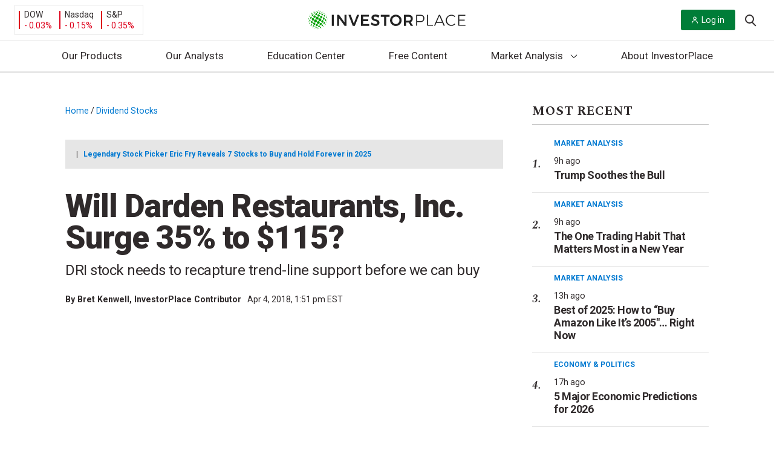

--- FILE ---
content_type: text/css
request_url: https://investorplace.com/wp-content/mu-plugins/investorplace/dist/css/frontend-style.css?ver=20251121
body_size: 1746
content:
@-webkit-keyframes spinner-rotation{0%{-webkit-transform:rotate(0deg);transform:rotate(0deg)}to{-webkit-transform:rotate(1turn);transform:rotate(1turn)}}@keyframes spinner-rotation{0%{-webkit-transform:rotate(0deg);transform:rotate(0deg)}to{-webkit-transform:rotate(1turn);transform:rotate(1turn)}}.grader-search{background-image:url(search-bg.svg),linear-gradient(90.25deg,#0c0842,#00a94c);background-position:100% 0;background-repeat:no-repeat;font-family:Roboto;position:relative;width:100%}.grader-search .container{display:-webkit-box;display:-ms-flexbox;display:flex;width:100%;-webkit-box-align:center;-ms-flex-align:center;align-items:center;-webkit-box-pack:start;-ms-flex-pack:start;-webkit-box-sizing:border-box;box-sizing:border-box;color:#fff;font-size:20px;gap:24px;justify-content:flex-start;padding-bottom:16px;padding-top:16px;text-align:center}.grader-search .container .close{display:none}.grader-search .container .gap{-webkit-box-flex:1;-ms-flex:1 1 auto;flex:1 1 auto}.search-grade-parent{--search-width:440px;--max-grade-lines:7;--grade-response-padding:12px;--grade-line-height:48px;--bg-opacity:"50";--border-opacity:"a0"}@media screen and (max-width:1120px){.search-grade-parent{--search-width:400px}.search-grade-parent .search-parent-text{min-width:260px;width:260px}.search-grade-parent .title{max-width:200px}}@media screen and (max-width:768px){.search-grade-parent .container:focus-within{--search-width:100%;gap:8px}.search-grade-parent .container:focus-within .search-parent-text{display:none}.search-grade-parent .container:focus-within .close{cursor:pointer;display:block}.search-grade-parent .search-parent:not(:focus-within) .search{max-width:40px;padding:10px;-ms-flex-item-align:end;align-self:flex-end}.search-grade-parent .search-parent:not(:focus-within) .search svg{position:absolute}.search-grade-parent .search-parent:not(:focus-within) .search label{height:100%;position:absolute;width:100%}.search-grade-parent .search-parent:not(:focus-within) .search-input::-webkit-input-placeholder{opacity:0}.search-grade-parent .search-parent:not(:focus-within) .search-input::-moz-placeholder{opacity:0}.search-grade-parent .search-parent:not(:focus-within) .search-input:-ms-input-placeholder{opacity:0}.search-grade-parent .search-parent:not(:focus-within) .search-input::-ms-input-placeholder{opacity:0}.search-grade-parent .search-parent:not(:focus-within) .search-input::placeholder{opacity:0}.search-grade-parent .search-parent:not(:focus-within) .search-input{height:100%;position:absolute;width:100%;z-index:100}}.search-grade-parent .search-parent-text{display:-webkit-box;display:-ms-flexbox;display:flex;-webkit-box-align:center;-ms-flex-align:center;align-items:center;-webkit-box-orient:horizontal;-webkit-box-direction:normal;color:#fff;-ms-flex-direction:row;flex-direction:row;-ms-flex-wrap:wrap;flex-wrap:wrap;font-size:20px;gap:0 10px;line-height:20px}.search-grade-parent .search-parent-text .logo{height:14px;left:71px;-o-object-fit:cover;object-fit:cover;position:absolute;top:9px;width:187.3px}.search-grade-parent .search-parent{max-width:var(--search-width);-webkit-box-orient:vertical;-webkit-box-direction:normal;-ms-flex-direction:column;flex-direction:column;-webkit-box-align:start;-ms-flex-align:start;align-items:flex-start;color:#555;z-index:3}.search-grade-parent .search-parent,.search-grade-parent .search-parent .search{display:-webkit-box;display:-ms-flexbox;display:flex;font-size:14px;gap:8px;position:relative;text-align:left;width:100%}.search-grade-parent .search-parent .search{background-color:hsla(0,0%,100%,.32);border:1px solid hsla(0,0%,100%,.64);border-radius:4px;-webkit-box-sizing:border-box;box-sizing:border-box;height:40px;-webkit-box-align:center;-ms-flex-align:center;align-items:center;color:#fff;padding:10px 20px}.search-grade-parent .search-parent .search:focus-within,.search-grade-parent .search-parent .search:hover{background-color:hsla(0,0%,100%,.16);border:1px solid #66ce66;caret-color:#66ce66}.search-grade-parent .search-parent .search:focus-within{border:2px solid #66ce66;-webkit-box-shadow:0 0 0 2px rgba(102,206,102,.32);box-shadow:0 0 0 2px rgba(102,206,102,.32)}.search-grade-parent .search-parent .search label{height:100%;line-height:140%;margin:0;width:100%}.search-grade-parent .search-parent .search .search-input{background:transparent;border:0 none;color:#fff;font-size:14px;height:100%;padding:0;position:relative}.search-grade-parent .search-parent .search .search-input:focus{font-weight:500;outline:none;outline-offset:0}.search-grade-parent .search-parent .search .search-input:focus::-webkit-input-placeholder{opacity:0}.search-grade-parent .search-parent .search .search-input:focus::-moz-placeholder{opacity:0}.search-grade-parent .search-parent .search .search-input:focus:-ms-input-placeholder{opacity:0}.search-grade-parent .search-parent .search .search-input:focus::-ms-input-placeholder{opacity:0}.search-grade-parent .search-parent .search .search-input:focus::placeholder{opacity:0}.search-grade-parent .search-parent .search .search-input::-webkit-input-placeholder{color:#fff}.search-grade-parent .search-parent .search .search-input::-moz-placeholder{color:#fff}.search-grade-parent .search-parent .search .search-input:-ms-input-placeholder{color:#fff}.search-grade-parent .search-parent .search .search-input::-ms-input-placeholder{color:#fff}.search-grade-parent .search-parent .search .search-input::placeholder{color:#fff}.search-grade-parent .search-parent .search .spinner{-webkit-animation:spinner-rotation 1s linear infinite;animation:spinner-rotation 1s linear infinite;border:2px solid #fff;border-bottom:2px solid transparent;border-radius:50%;-webkit-box-sizing:border-box;box-sizing:border-box;height:16px;width:16px;-webkit-box-flex:0;-ms-flex:0 0 16px;flex:0 0 16px;visibility:hidden}.search-grade-parent .search-grade-response{background-color:#fff;border-radius:4px;border-top:3px solid #00ad00;-webkit-box-shadow:0 2px 4px rgba(0,0,0,.25);box-shadow:0 2px 4px rgba(0,0,0,.25);-webkit-box-sizing:border-box;box-sizing:border-box;display:-webkit-box;display:-ms-flexbox;display:flex;margin:0!important;overflow-y:auto;position:absolute;width:var(--search-width);-webkit-box-orient:vertical;-webkit-box-direction:normal;-ms-flex-direction:column;flex-direction:column;-webkit-box-align:start;-ms-flex-align:start;align-items:flex-start;color:#2f2a2b;font-family:Roboto;font-size:14px;max-height:calc(var(--grade-response-padding)*2 + var( --grade-line-height)*var(--max-grade-lines));padding:var(--grade-response-padding) 0;scrollbar-gutter:stable;scrollbar-width:thin;text-align:left}.search-grade-parent .search-grade-response:empty{display:none}.search-grade-parent .dropdown-item{display:-webkit-box;display:-ms-flexbox;display:flex;min-height:var(--grade-line-height);position:relative;width:100%;-webkit-box-align:center;-ms-flex-align:center;align-items:center;-webkit-box-sizing:border-box;box-sizing:border-box;color:#2f2a2b;cursor:pointer;font-family:Roboto;font-size:14px;gap:8px;padding:0 16px;text-align:left}.search-grade-parent .dropdown-item:hover{background-color:#f6f6f6}.search-grade-parent .symbol-parent{-webkit-box-flex:1;display:-webkit-box;display:-ms-flexbox;display:flex;-ms-flex:1 1 auto;flex:1 1 auto;-webkit-box-align:center;-ms-flex-align:center;align-items:center;-ms-flex-wrap:nowrap;flex-wrap:nowrap;gap:4px}.search-grade-parent .symbol-parent .symbol{font-weight:500;line-height:20px;position:relative}.search-grade-parent .symbol-parent .exchange{color:#5d5d5d;line-height:20px;position:relative}.search-grade-parent .title{-webkit-box-flex:1;-ms-flex:1 1 auto;flex:1 1 auto;line-height:20px;overflow:hidden;padding-left:8px;position:relative;text-align:right;text-overflow:ellipsis;white-space:nowrap}.search-grade-parent .a{--background-color:#e3f9ff;--border-color:#146378;--text-color:#146378}.search-grade-parent .b{--background-color:#e4fff1;--border-color:#0b8644;--text-color:#0b8644}.search-grade-parent .c{--background-color:#fff0e7;--border-color:#c74a04;--text-color:#c74a04}.search-grade-parent .d{--background-color:#ffeced;--border-color:#c4161c;--text-color:#c4161c}.search-grade-parent .f{--background-color:#ffeaed;--border-color:#650113;--text-color:#650113}.search-grade-parent .n-a{--background-color:#f1f2f4;--border-color:#7e7d95;--text-color:#7e7d95;font-size:2.5rem}.search-grade-parent .grade-label-letter{-webkit-box-flex:0;background-color:var(--background-color);border:.5px solid color-mix(in srgb,var(--border-color) 10%,transparent);border-radius:2px;-webkit-box-sizing:border-box;box-sizing:border-box;-ms-flex:0 1 auto;flex:0 1 auto;height:32px;width:32px;-webkit-box-align:center;-ms-flex-align:center;align-items:center;-webkit-box-pack:center;-ms-flex-pack:center;font-size:16px;justify-content:center;min-width:32px;padding:4px 8px}.search-grade-parent .grade-label-letter .grade{color:var(--text-color);line-height:24px;position:relative}
